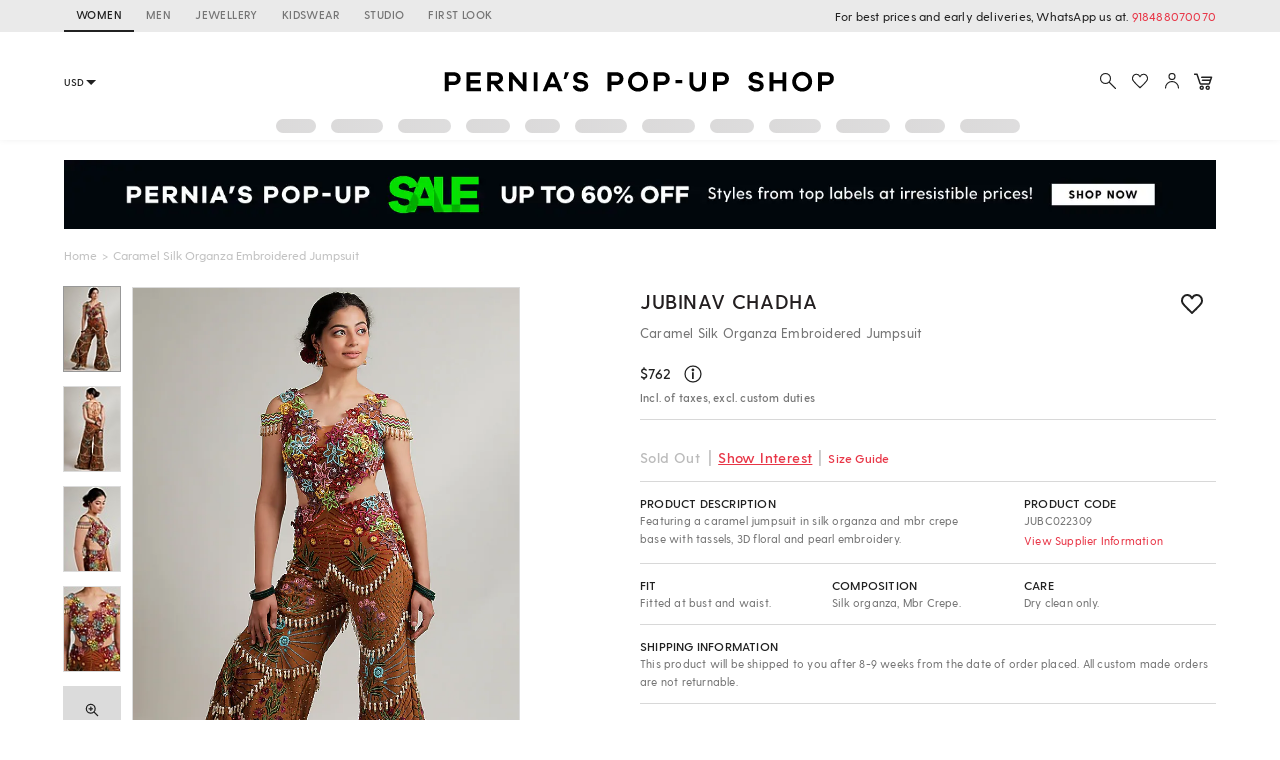

--- FILE ---
content_type: application/javascript; charset=utf-8
request_url: https://c.in.webengage.com/upf2.js?upfc=N4IgrgDgZiBcAuAnMBTANCANgSwMYoDsBnFAYQHsATFOEbAgPwYE5mBGVtgZgEMQNMYbJVq42lAKwAGHrgBMrAEYAORRLaLKPAOwSAbABYUe5W2UnFKA7uZcouefywRaAC3jwIRWAHofAd0CAOggURAJsHiIIcghIIldYoNxyAFsfACswRXoeADcAWlxXHkoSop5EHlSUTAKibEwAawLyRABzHgIALx4ClFTFRHJhMJRKAqzUryF4SezcKTk5LilmIPdUzCdEGFgQJ3aUcloATxAAXyAAA%3D%3D&jsonp=_we_jsonp_global_cb_1768600845394
body_size: 470
content:
_we_jsonp_global_cb_1768600845394({"user_profile":{"geo":{"clientIp":"18.117.188.10","serverTimeStamp":1768600845799,"country":"United States","region":"Ohio","city":"Columbus","geoplugin_countryName":"United States","geoplugin_region":"Ohio","geoplugin_city":"Columbus","countryCode":"US","tz_name":"America/New_York","tz_offset":-300},"acquisitionData":{"referrer_type":"direct","landing_page":"https://www.perniaspopupshop.com/jubinav-chadha-caramel-silk-organza-embroidered-jumpsuit-jubc022309.html"},"ua":{"browser":{"name":"Chrome","version":"131","browser_version":"131.0.0.0"},"os":{"name":"Mac OS","version":"10.15.7"},"device":"desktop"},"tld":"perniaspopupshop.com","ts":1768600845860}})